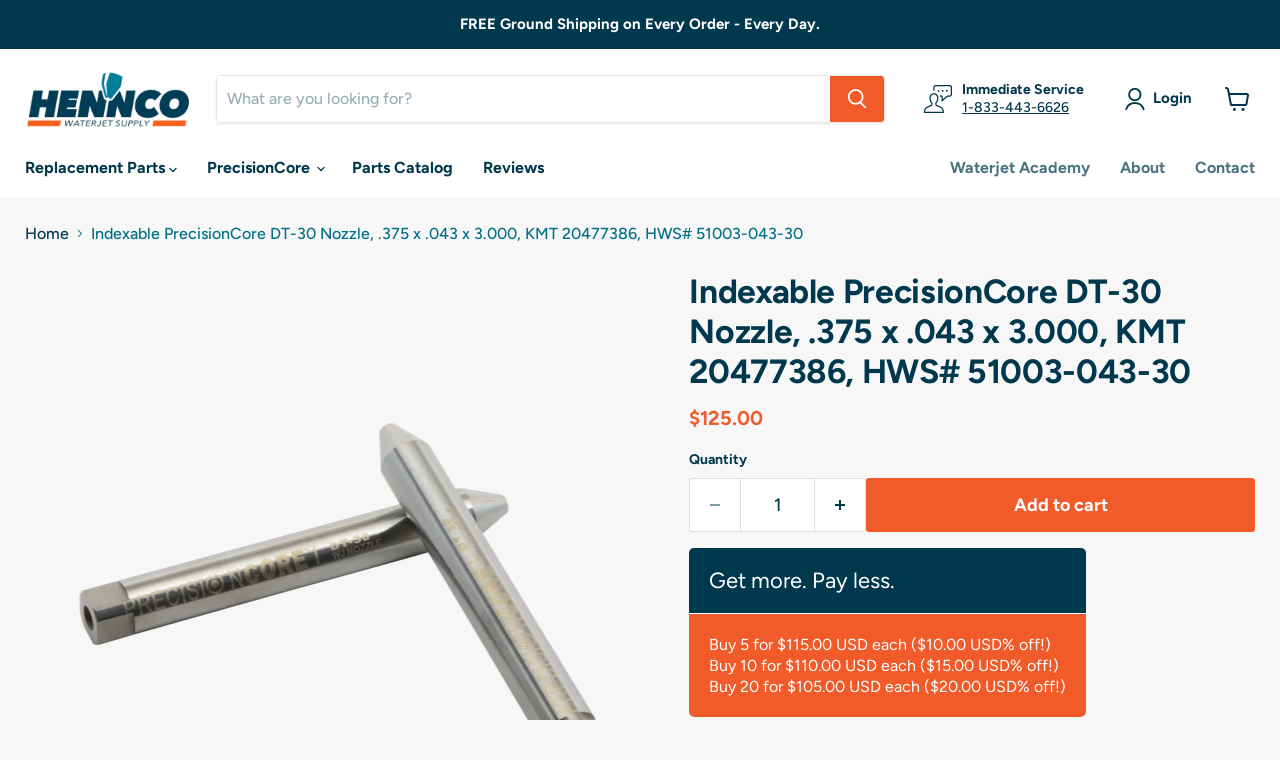

--- FILE ---
content_type: text/html; charset=utf-8
request_url: https://henncowaterjet.com/collections/all/products/index-able-nozzle-super-long-life-375-x-043-x-3-000-km-hws-51003-043-30?view=recently-viewed
body_size: 847
content:






















  












<li
  class="productgrid--item  imagestyle--natural        product-recently-viewed-card    show-actions--mobile"
  data-product-item
  data-product-quickshop-url="/collections/all/products/index-able-nozzle-super-long-life-375-x-043-x-3-000-km-hws-51003-043-30"
  
    data-recently-viewed-card
  
>
  <div class="productitem" data-product-item-content>
    
    
    
    

    

    

    <div class="productitem__container">
      <div class="product-recently-viewed-card-time" data-product-handle="index-able-nozzle-super-long-life-375-x-043-x-3-000-km-hws-51003-043-30">
      <button
        class="product-recently-viewed-card-remove"
        aria-label="close"
        data-remove-recently-viewed
      >
        


                                                                      <svg class="icon-remove "    aria-hidden="true"    focusable="false"    role="presentation"    xmlns="http://www.w3.org/2000/svg" width="10" height="10" viewBox="0 0 10 10" xmlns="http://www.w3.org/2000/svg">      <path fill="currentColor" d="M6.08785659,5 L9.77469752,1.31315906 L8.68684094,0.225302476 L5,3.91214341 L1.31315906,0.225302476 L0.225302476,1.31315906 L3.91214341,5 L0.225302476,8.68684094 L1.31315906,9.77469752 L5,6.08785659 L8.68684094,9.77469752 L9.77469752,8.68684094 L6.08785659,5 Z"></path>    </svg>                                              

      </button>
    </div>

      <div class="productitem__image-container">
        <a
          class="productitem--image-link"
          href="/collections/all/products/index-able-nozzle-super-long-life-375-x-043-x-3-000-km-hws-51003-043-30"
          aria-label="/products/index-able-nozzle-super-long-life-375-x-043-x-3-000-km-hws-51003-043-30"
          tabindex="-1"
          data-product-page-link
        >
          <figure
            class="productitem--image"
            data-product-item-image
            
              style="--product-grid-item-image-aspect-ratio: 1.4063893016344726;"
            
          >
            
              
              

  
    <noscript data-rimg-noscript>
      <img
        
          src="//henncowaterjet.com/cdn/shop/products/51003_7950041d-ffde-4291-83bc-8ec433afdf5d_512x365.png?v=1609359093"
        

        alt=""
        data-rimg="noscript"
        srcset="//henncowaterjet.com/cdn/shop/products/51003_7950041d-ffde-4291-83bc-8ec433afdf5d_512x365.png?v=1609359093 1x, //henncowaterjet.com/cdn/shop/products/51003_7950041d-ffde-4291-83bc-8ec433afdf5d_1024x730.png?v=1609359093 2x, //henncowaterjet.com/cdn/shop/products/51003_7950041d-ffde-4291-83bc-8ec433afdf5d_1536x1095.png?v=1609359093 3x, //henncowaterjet.com/cdn/shop/products/51003_7950041d-ffde-4291-83bc-8ec433afdf5d_2048x1460.png?v=1609359093 4x"
        class="productitem--image-primary"
        
        
      >
    </noscript>
  

  <img
    
      src="//henncowaterjet.com/cdn/shop/products/51003_7950041d-ffde-4291-83bc-8ec433afdf5d_512x365.png?v=1609359093"
    
    alt=""

    
      data-rimg="lazy"
      data-rimg-scale="1"
      data-rimg-template="//henncowaterjet.com/cdn/shop/products/51003_7950041d-ffde-4291-83bc-8ec433afdf5d_{size}.png?v=1609359093"
      data-rimg-max="3786x2692"
      data-rimg-crop="false"
      
      srcset="data:image/svg+xml;utf8,<svg%20xmlns='http://www.w3.org/2000/svg'%20width='512'%20height='365'></svg>"
    

    class="productitem--image-primary"
    
    
  >



  <div data-rimg-canvas></div>


            

            



























          </figure>
        </a>
      </div><div class="productitem--info">
        
          
        

        

        <h2 class="productitem--title">
          <a href="/collections/all/products/index-able-nozzle-super-long-life-375-x-043-x-3-000-km-hws-51003-043-30" data-product-page-link>
            Indexable PrecisionCore DT-30 Nozzle, .375 x .043 x 3.000, KMT 20477386, HWS# 51003-043-30
          </a>
        </h2>

        
          
        

        

  















<div style='' class='jdgm-widget jdgm-preview-badge' data-id='532309639216'
data-template='product.recently-viewed'
data-auto-install='false'>
  
</div>







          






























<div class="price productitem__price ">
  
    <div
      class="price__compare-at "
      data-price-compare-container
    >

      
        <span class="money price__original" data-price-original></span>
      
    </div>


    
      
      <div class="price__compare-at--hidden" data-compare-price-range-hidden>
        
          <span class="visually-hidden">Original price</span>
          <span class="money price__compare-at--min" data-price-compare-min>
            $125.00
          </span>
          -
          <span class="visually-hidden">Original price</span>
          <span class="money price__compare-at--max" data-price-compare-max>
            $125.00
          </span>
        
      </div>
      <div class="price__compare-at--hidden" data-compare-price-hidden>
        <span class="visually-hidden">Original price</span>
        <span class="money price__compare-at--single" data-price-compare>
          
        </span>
      </div>
    
  

  <div class="price__current  " data-price-container>

    

    
      
      
      <span class="money" data-price>
        $125.00
      </span>
    
    
  </div>

  
    
    <div class="price__current--hidden" data-current-price-range-hidden>
      
        <span class="money price__current--min" data-price-min>$125.00</span>
        -
        <span class="money price__current--max" data-price-max>$125.00</span>
      
    </div>
    <div class="price__current--hidden" data-current-price-hidden>
      <span class="visually-hidden">Current price</span>
      <span class="money" data-price>
        $125.00
      </span>
    </div>
  

  
    
    
    
    

    <div
      class="
        productitem__unit-price
        hidden
      "
      data-unit-price
    >
      <span class="productitem__total-quantity" data-total-quantity></span> | <span class="productitem__unit-price--amount money" data-unit-price-amount></span> / <span class="productitem__unit-price--measure" data-unit-price-measure></span>
    </div>
  

  
</div>


        

        
        <div style="font-size: var(--font-size-body-smallest); padding-top: 5px;">
          <strong>Part #</strong> 51003-043-30
        </div>
        

        
        <div style="font-size: var(--font-size-body-smallest); padding-top: 5px;">
          <strong>Replaces #</strong> 20477386
        </div>
        

        

        
          
            <div class="productitem__stock-level">
              







<div class="product-stock-level-wrapper" >
  
</div>

            </div>
          

          
            
          
        

        
          <div class="productitem--description">
            <p>HWS #: 51003-043-30
Product Description: Indexable PrecisionCore DT-30 Nozzle, .375 x .043 x 3.000, KMT
Replaces #: 20477386

Learn more about nozzles</p>

            
          </div>
        
      </div>

      
    </div>
  </div>

  
</li>


--- FILE ---
content_type: text/javascript; charset=utf-8
request_url: https://henncowaterjet.com/products/index-able-nozzle-super-long-life-375-x-043-x-3-000-km-hws-51003-043-30.js
body_size: 662
content:
{"id":532309639216,"title":"Indexable PrecisionCore DT-30 Nozzle, .375 x .043 x 3.000, KMT 20477386, HWS# 51003-043-30","handle":"index-able-nozzle-super-long-life-375-x-043-x-3-000-km-hws-51003-043-30","description":"\u003ch4 class=\"hide\"\u003e\u003cspan style=\"color: #999999;\"\u003eHWS #: \u003cspan style=\"color: #000000;\"\u003e51003-043-30\u003c\/span\u003e\u003c\/span\u003e\u003c\/h4\u003e\n\u003ch4\u003e\u003cspan style=\"color: #999999;\"\u003eProduct Description: \u003cspan style=\"color: #000000;\"\u003eIndexable PrecisionCore DT-30 Nozzle, .375 x .043 x 3.000, KMT\u003c\/span\u003e\u003c\/span\u003e\u003c\/h4\u003e\n\u003ch4 class=\"hide\"\u003e\u003cstrong\u003e\u003cspan style=\"color: #999999;\"\u003eReplaces #:\u003c\/span\u003e 20477386\u003c\/strong\u003e\u003c\/h4\u003e\n\u003cp\u003e\u003cstrong\u003e\u003cimg alt=\"\" src=\"\/\/cdn.shopify.com\/s\/files\/1\/2507\/8444\/files\/DT30_large.jpg?v=1554489240\"\u003e\u003c\/strong\u003e\u003c\/p\u003e\n\u003cp\u003e\u003ca href=\"https:\/\/henncowaterjet.com\/pages\/new-waterjet-nozzles\"\u003e\u003cspan style=\"color: #ff0000;\"\u003e\u003cstrong\u003eLearn more about nozzles\u003c\/strong\u003e\u003c\/span\u003e\u003c\/a\u003e\u003c\/p\u003e","published_at":"2018-02-15T09:36:44-06:00","created_at":"2018-02-17T15:54:06-06:00","vendor":"KMT","type":"Nozzles","tags":["DT-30","for kmt nozzles"],"price":12500,"price_min":12500,"price_max":12500,"available":true,"price_varies":false,"compare_at_price":null,"compare_at_price_min":0,"compare_at_price_max":0,"compare_at_price_varies":false,"variants":[{"id":28822079012912,"title":"Default Title","option1":"Default Title","option2":null,"option3":null,"sku":"51003-043-30","requires_shipping":true,"taxable":false,"featured_image":null,"available":true,"name":"Indexable PrecisionCore DT-30 Nozzle, .375 x .043 x 3.000, KMT 20477386, HWS# 51003-043-30","public_title":null,"options":["Default Title"],"price":12500,"weight":91,"compare_at_price":null,"inventory_management":null,"barcode":"","requires_selling_plan":false,"selling_plan_allocations":[]}],"images":["\/\/cdn.shopify.com\/s\/files\/1\/2507\/8444\/products\/51003_7950041d-ffde-4291-83bc-8ec433afdf5d.png?v=1609359093"],"featured_image":"\/\/cdn.shopify.com\/s\/files\/1\/2507\/8444\/products\/51003_7950041d-ffde-4291-83bc-8ec433afdf5d.png?v=1609359093","options":[{"name":"Title","position":1,"values":["Default Title"]}],"url":"\/products\/index-able-nozzle-super-long-life-375-x-043-x-3-000-km-hws-51003-043-30","media":[{"alt":null,"id":18295364714645,"position":1,"preview_image":{"aspect_ratio":1.406,"height":2692,"width":3786,"src":"https:\/\/cdn.shopify.com\/s\/files\/1\/2507\/8444\/products\/51003_7950041d-ffde-4291-83bc-8ec433afdf5d.png?v=1609359093"},"aspect_ratio":1.406,"height":2692,"media_type":"image","src":"https:\/\/cdn.shopify.com\/s\/files\/1\/2507\/8444\/products\/51003_7950041d-ffde-4291-83bc-8ec433afdf5d.png?v=1609359093","width":3786}],"requires_selling_plan":false,"selling_plan_groups":[]}